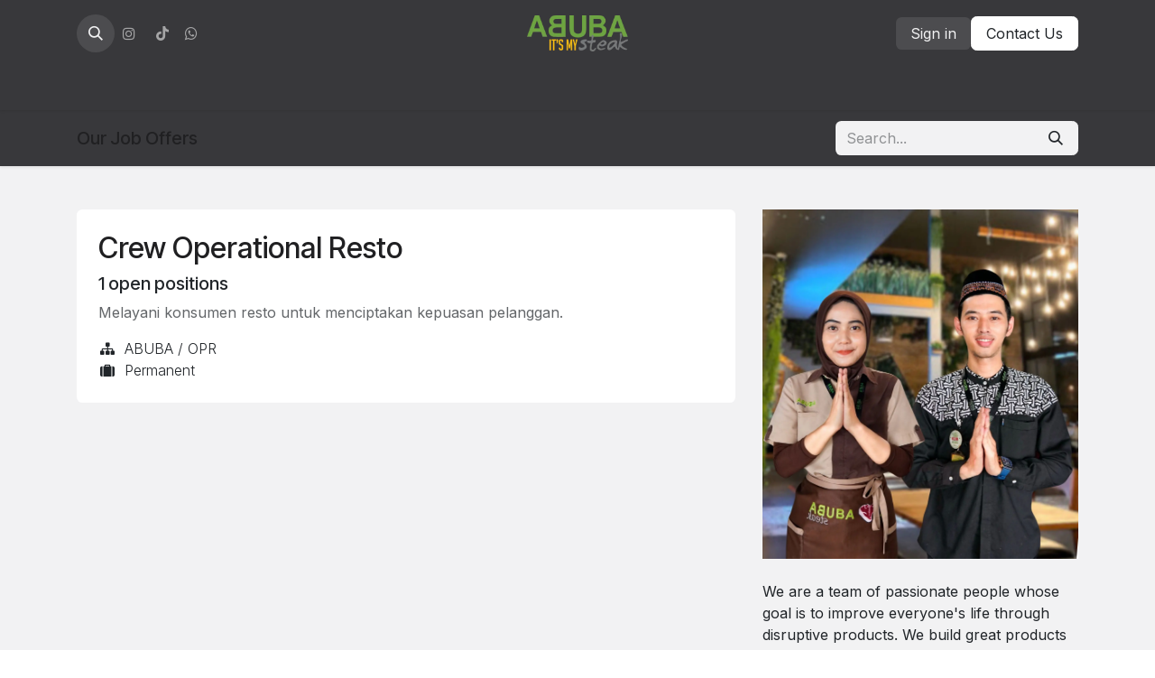

--- FILE ---
content_type: text/html; charset=utf-8
request_url: http://www.abubasteak.co.id/jobs
body_size: 7312
content:
<!DOCTYPE html>
<html lang="en-US" data-website-id="1" data-main-object="ir.ui.view(4688,)">
    <head>
        <meta charset="utf-8"/>
        <meta http-equiv="X-UA-Compatible" content="IE=edge"/>
        <meta name="viewport" content="width=device-width, initial-scale=1"/>
        <meta name="generator" content="Odoo"/>
            
        <meta property="og:type" content="website"/>
        <meta property="og:title" content="Jobs | abuba-17"/>
        <meta property="og:site_name" content="abuba-17"/>
        <meta property="og:url" content="http://www.abubasteak.co.id/jobs"/>
        <meta property="og:image" content="http://www.abubasteak.co.id/web/image/website/1/logo?unique=d3114db"/>
            
        <meta name="twitter:card" content="summary_large_image"/>
        <meta name="twitter:title" content="Jobs | abuba-17"/>
        <meta name="twitter:image" content="http://www.abubasteak.co.id/web/image/website/1/logo/300x300?unique=d3114db"/>
        
        <link rel="canonical" href="https://abubasteak.odoo.com/jobs"/>
        
        <link rel="preconnect" href="https://fonts.gstatic.com/" crossorigin=""/>
        <title>Jobs | abuba-17</title>
        <link type="image/x-icon" rel="shortcut icon" href="/web/image/website/1/favicon?unique=d3114db"/>
        <link rel="preload" href="/web/static/src/libs/fontawesome/fonts/fontawesome-webfont.woff2?v=4.7.0" as="font" crossorigin=""/>
        <link type="text/css" rel="stylesheet" href="/web/assets/1/0785a6d/web.assets_frontend.min.css"/>
        <script id="web.layout.odooscript" type="text/javascript">
            var odoo = {
                csrf_token: "7c224d11db8dc97fcff05071efafa41fcc438d7eo1801038489",
                debug: "",
            };
        </script>
        <script type="text/javascript">
            odoo.__session_info__ = {"is_admin": false, "is_system": false, "is_public": true, "is_internal_user": false, "is_website_user": true, "uid": null, "is_frontend": true, "profile_session": null, "profile_collectors": null, "profile_params": null, "show_effect": true, "currencies": {"12": {"symbol": "Rp", "position": "before", "digits": [69, 2]}}, "quick_login": true, "bundle_params": {"lang": "en_US", "website_id": 1}, "test_mode": false, "websocket_worker_version": "18.0-7", "translationURL": "/website/translations", "cache_hashes": {"translations": "cc8513566e82951afcffa68083d72c3251f1e3c2"}, "geoip_country_code": "US", "geoip_phone_code": 1, "lang_url_code": "en"};
            if (!/(^|;\s)tz=/.test(document.cookie)) {
                const userTZ = Intl.DateTimeFormat().resolvedOptions().timeZone;
                document.cookie = `tz=${userTZ}; path=/`;
            }
        </script>
        <script type="text/javascript" defer="defer" src="/web/assets/1/a85e6b2/web.assets_frontend_minimal.min.js" onerror="__odooAssetError=1"></script>
        <script type="text/javascript" defer="defer" data-src="/web/assets/1/827e12f/web.assets_frontend_lazy.min.js" onerror="__odooAssetError=1"></script>
        
        
    </head>
    <body>



        <div id="wrapwrap" class="   ">
            <a class="o_skip_to_content btn btn-primary rounded-0 visually-hidden-focusable position-absolute start-0" href="#wrap">Skip to Content</a>
                <header id="top" data-anchor="true" data-name="Header" data-extra-items-toggle-aria-label="Extra items button" class="   o_header_standard" style=" ">
                    
    <nav data-name="Navbar" aria-label="Main" class="navbar navbar-expand-lg navbar-light o_colored_level o_cc d-none d-lg-block pt-3 shadow-sm ">
        

            <div id="o_main_nav" class="o_main_nav container flex-wrap">
                <div class="o_header_hide_on_scroll d-grid align-items-center w-100 o_grid_header_3_cols pb-3">
                    <ul class="navbar-nav align-items-center gap-1">
                        
        <li class="">
                <div class="modal fade css_editable_mode_hidden" id="o_search_modal" aria-hidden="true" tabindex="-1">
                    <div class="modal-dialog modal-lg pt-5">
                        <div class="modal-content mt-5">
    <form method="get" class="o_searchbar_form s_searchbar_input " action="/website/search" data-snippet="s_searchbar_input">
            <div role="search" class="input-group ">
        <input type="search" name="search" class="search-query form-control oe_search_box  border-0 bg-light" placeholder="Search..." data-limit="5" data-display-image="true" data-display-description="true" data-display-extra-link="true" data-display-detail="true" data-order-by="name asc"/>
        <button type="submit" aria-label="Search" title="Search" class="btn oe_search_button btn-light">
            <i class="oi oi-search"></i>
        </button>
    </div>

            <input name="order" type="hidden" class="o_search_order_by" value="name asc"/>
            
    
        </form>
                        </div>
                    </div>
                </div>
                <a data-bs-target="#o_search_modal" data-bs-toggle="modal" role="button" title="Search" href="#" class="btn rounded-circle p-1 lh-1 o_navlink_background text-reset o_not_editable">
                    <i class="oi oi-search fa-stack lh-lg"></i>
                </a>
        </li>
                        
        <li class="">
            <div class="o_header_social_links ">
                <div class="s_social_media o_not_editable oe_unmovable oe_unremovable no_icon_color" data-snippet="s_social_media" data-name="Social Media">
                    <h5 class="s_social_media_title d-none">Follow us</h5>
<a href="/website/social/instagram" class="s_social_media_instagram o_nav-link_secondary nav-link m-0 p-0 text-decoration-none" target="_blank" aria-label="Instagram">
                        <i class="fa fa-instagram fa-stack p-1 o_editable_media"></i>
                    </a>
<a href="/website/social/tiktok" class="o_nav-link_secondary nav-link m-0 p-0 text-decoration-none s_social_media_tiktok" target="_blank" aria-label="TikTok">
                        <i class="fa fa-stack p-1 o_editable_media fa-tiktok"></i>
                    </a>
<a href="http://wa.me/6281283660403" class="o_nav-link_secondary nav-link m-0 p-0 text-decoration-none s_social_media_step-backward" target="_blank" aria-label="wa">
                        <i class="fa fa-whatsapp p-1 o_editable_media fa-step-backward"></i>
                    </a>
</div>
            </div>
        </li>
                        
                    </ul>
                    
    <a data-name="Navbar Logo" href="/" class="navbar-brand logo mx-auto mw-100">
            
            <span role="img" aria-label="Logo of abuba-17" title="abuba-17"><img src="/web/image/website/1/logo/abuba-17?unique=d3114db" class="img img-fluid" width="95" height="40" alt="abuba-17" loading="lazy"/></span>
        </a>
    
                    <ul class="navbar-nav align-items-center gap-1 flex-wrap justify-content-end ms-auto">
                        
            <li class=" o_no_autohide_item">
                <a href="/web/login" class="o_navlink_background btn border-0 text-reset">Sign in</a>
            </li>
                        
        
        
                        
        <li data-name="Language Selector" class="o_header_language_selector ">
        
        
        </li>
                        
        <li class="">
            <div class="oe_structure oe_structure_solo ">
                <section class="oe_unremovable oe_unmovable s_text_block o_colored_level" data-snippet="s_text_block" data-name="Text">
                    <div class="container">
                        <a href="/contactus" class="oe_unremovable btn btn-primary btn_cta" aria-describedby="popover751930">Contact Us</a>
                    </div>
                </section>
            </div>
        </li>
                    </ul>
                </div>
                <div class="d-flex justify-content-center w-100">
                    
    <ul role="menu" id="top_menu" class="nav navbar-nav top_menu o_menu_loading pb-0">
        

                        
    <li role="presentation" class="nav-item">
        <a role="menuitem" href="/" class="nav-link ">
            <span>Home</span>
        </a>
    </li>
    <li role="presentation" class="nav-item">
        <a role="menuitem" href="/event" class="nav-link ">
            <span>Promo</span>
        </a>
    </li>
    <li role="presentation" class="nav-item">
        <a role="menuitem" href="/service" class="nav-link ">
            <span>Service</span>
        </a>
    </li>
    <li role="presentation" class="nav-item dropdown ">
        <a data-bs-toggle="dropdown" href="#" role="menuitem" class="nav-link dropdown-toggle   ">
            <span>Brands</span>
        </a><ul role="menu" class="dropdown-menu ">
    <li role="presentation" class="">
        <a role="menuitem" href="/abuba-steak" class="dropdown-item ">
            <span>ABUBA Steak</span>
        </a>
    </li>
    <li role="presentation" class="">
        <a role="menuitem" href="/kopislashtea" class="dropdown-item ">
            <span>kopislashtea</span>
        </a>
    </li>
    <li role="presentation" class="">
        <a role="menuitem" href="/abubaso" class="dropdown-item ">
            <span>ABUBASO</span>
        </a>
    </li>
        </ul>
    </li>
    <li role="presentation" class="nav-item dropdown ">
        <a data-bs-toggle="dropdown" href="#" role="menuitem" class="nav-link dropdown-toggle   ">
            <span>More</span>
        </a><ul role="menu" class="dropdown-menu ">
    <li role="presentation" class="">
        <a role="menuitem" href="/about" class="dropdown-item ">
            <span>About</span>
        </a>
    </li>
    <li role="presentation" class="">
        <a role="menuitem" href="/partner" class="dropdown-item ">
            <span>Partner</span>
        </a>
    </li>
    <li role="presentation" class="">
        <a role="menuitem" href="/quicklink" class="dropdown-item ">
            <span>QuickLink</span>
        </a>
    </li>
        </ul>
    </li>
                    
    </ul>
                </div>
            </div>
        
    </nav>
    <nav data-name="Navbar" aria-label="Mobile" class="navbar  navbar-light o_colored_level o_cc o_header_mobile d-block d-lg-none shadow-sm ">
        

        <div class="o_main_nav container flex-wrap justify-content-between">
            
    <a data-name="Navbar Logo" href="/" class="navbar-brand logo ">
            
            <span role="img" aria-label="Logo of abuba-17" title="abuba-17"><img src="/web/image/website/1/logo/abuba-17?unique=d3114db" class="img img-fluid" width="95" height="40" alt="abuba-17" loading="lazy"/></span>
        </a>
    
            <ul class="o_header_mobile_buttons_wrap navbar-nav flex-row align-items-center gap-2 mb-0">
                <li class="o_not_editable">
                    <button class="nav-link btn me-auto p-2" type="button" data-bs-toggle="offcanvas" data-bs-target="#top_menu_collapse_mobile" aria-controls="top_menu_collapse_mobile" aria-expanded="false" aria-label="Toggle navigation">
                        <span class="navbar-toggler-icon"></span>
                    </button>
                </li>
            </ul>
            <div id="top_menu_collapse_mobile" class="offcanvas offcanvas-end o_navbar_mobile">
                <div class="offcanvas-header justify-content-end o_not_editable">
                    <button type="button" class="nav-link btn-close" data-bs-dismiss="offcanvas" aria-label="Close"></button>
                </div>
                <div class="offcanvas-body d-flex flex-column justify-content-between h-100 w-100">
                    <ul class="navbar-nav">
                        
        <li class="">
    <form method="get" class="o_searchbar_form s_searchbar_input " action="/website/search" data-snippet="s_searchbar_input">
            <div role="search" class="input-group ">
        <input type="search" name="search" class="search-query form-control oe_search_box  border-0 bg-light" placeholder="Search..." data-limit="5" data-display-image="true" data-display-description="true" data-display-extra-link="true" data-display-detail="true" data-order-by="name asc"/>
        <button type="submit" aria-label="Search" title="Search" class="btn oe_search_button btn-light">
            <i class="oi oi-search"></i>
        </button>
    </div>

            <input name="order" type="hidden" class="o_search_order_by" value="name asc"/>
            
    
        </form>
        </li>
                        
    <ul role="menu" class="nav navbar-nav top_menu  ">
        

                            
    <li role="presentation" class="nav-item">
        <a role="menuitem" href="/" class="nav-link ">
            <span>Home</span>
        </a>
    </li>
    <li role="presentation" class="nav-item">
        <a role="menuitem" href="/event" class="nav-link ">
            <span>Promo</span>
        </a>
    </li>
    <li role="presentation" class="nav-item">
        <a role="menuitem" href="/service" class="nav-link ">
            <span>Service</span>
        </a>
    </li>
    <li role="presentation" class="nav-item dropdown ">
        <a data-bs-toggle="dropdown" href="#" role="menuitem" class="nav-link dropdown-toggle   d-flex justify-content-between align-items-center">
            <span>Brands</span>
        </a><ul role="menu" class="dropdown-menu position-relative rounded-0 o_dropdown_without_offset">
    <li role="presentation" class="">
        <a role="menuitem" href="/abuba-steak" class="dropdown-item ">
            <span>ABUBA Steak</span>
        </a>
    </li>
    <li role="presentation" class="">
        <a role="menuitem" href="/kopislashtea" class="dropdown-item ">
            <span>kopislashtea</span>
        </a>
    </li>
    <li role="presentation" class="">
        <a role="menuitem" href="/abubaso" class="dropdown-item ">
            <span>ABUBASO</span>
        </a>
    </li>
        </ul>
    </li>
    <li role="presentation" class="nav-item dropdown ">
        <a data-bs-toggle="dropdown" href="#" role="menuitem" class="nav-link dropdown-toggle   d-flex justify-content-between align-items-center">
            <span>More</span>
        </a><ul role="menu" class="dropdown-menu position-relative rounded-0 o_dropdown_without_offset">
    <li role="presentation" class="">
        <a role="menuitem" href="/about" class="dropdown-item ">
            <span>About</span>
        </a>
    </li>
    <li role="presentation" class="">
        <a role="menuitem" href="/partner" class="dropdown-item ">
            <span>Partner</span>
        </a>
    </li>
    <li role="presentation" class="">
        <a role="menuitem" href="/quicklink" class="dropdown-item ">
            <span>QuickLink</span>
        </a>
    </li>
        </ul>
    </li>
                        
    </ul>
                        
                        
        <li class="">
            <div class="o_header_social_links mt-2 border-top pt-2 o_border_contrast">
                <div class="s_social_media o_not_editable oe_unmovable oe_unremovable no_icon_color" data-snippet="s_social_media" data-name="Social Media">
                    <h5 class="s_social_media_title d-none">Follow us</h5>
<a href="/website/social/instagram" class="s_social_media_instagram o_nav-link_secondary nav-link m-0 p-0 text-decoration-none" target="_blank" aria-label="Instagram">
                        <i class="fa fa-instagram fa-stack p-1 o_editable_media"></i>
                    </a>
<a href="/website/social/tiktok" class="o_nav-link_secondary nav-link m-0 p-0 text-decoration-none s_social_media_tiktok" target="_blank" aria-label="TikTok">
                        <i class="fa fa-stack p-1 o_editable_media fa-tiktok"></i>
                    </a>
<a href="http://wa.me/6281283660403" class="o_nav-link_secondary nav-link m-0 p-0 text-decoration-none s_social_media_step-backward" target="_blank" aria-label="wa">
                        <i class="fa fa-whatsapp p-1 o_editable_media fa-step-backward"></i>
                    </a>
</div>
            </div>
        </li>
                    </ul>
                    <ul class="navbar-nav gap-2 mt-3 w-100">
                        
        <li data-name="Language Selector" class="o_header_language_selector ">
        
        
        </li>
                        
            <li class=" o_no_autohide_item">
                <a href="/web/login" class="nav-link o_nav_link_btn w-100 border text-center">Sign in</a>
            </li>
                        
        
        
                        
        <li class="">
            <div class="oe_structure oe_structure_solo ">
                <section class="oe_unremovable oe_unmovable s_text_block o_colored_level" data-snippet="s_text_block" data-name="Text">
                    <div class="container">
                        <a href="/contactus" class="oe_unremovable btn btn-primary btn_cta w-100" aria-describedby="popover751930">Contact Us</a>
                    </div>
                </section>
            </div>
        </li>
                    </ul>
                </div>
            </div>
        </div>
    
    </nav>
    
        </header>
                <main>
                    
        <div id="wrap" class="o_website_hr_recruitment_jobs_list o_colored_level o_cc o_cc2">
            
            <div class="oe_structure" id="oe_structure_hr_recruitment_index_top"></div>

            
            <nav class="navbar navbar-light border-top shadow-sm d-print-none w-100 o_colored_level">
                <div class="container">
                    <div class="d-flex flex-column flex-md-row flex-md-wrap flex-lg-nowrap align-items-center justify-content-between w-100">
                        
                        <span class="navbar-brand h5 my-0 me-sm-auto">Our Job Of<font class="text-white">​</font>fers</span>
                        
    
    
    <ul class="o_jobs_topbar_filters flex-md-nowrap nav py-2 py-md-0 ps-lg-3"></ul>
    
    <div class="o_jobs_topbar_search_bar d-flex align-items-center justify-content-end w-md-100 w-lg-25 me-2 me-lg-0 ps-lg-2">
    <form method="get" class="o_searchbar_form s_searchbar_input w-100" data-snippet="s_searchbar_input">
            <div role="search" class="input-group my-1">
        <input type="search" name="search" class="search-query form-control oe_search_box  border-0 bg-light" placeholder="Search..." data-search-type="jobs" data-limit="5" data-display-image="true" data-display-description="true" data-display-extra-link="true" data-display-detail="true" data-order-by="name asc"/>
        <button type="submit" aria-label="Search" title="Search" class="btn oe_search_button btn-light">
            <i class="oi oi-search"></i>
        </button>
    </div>

            <input name="order" type="hidden" class="o_search_order_by" value="name asc"/>
            
        
        </form></div>
                    </div>
                </div>
            </nav>

            
            <div class="container oe_website_jobs">
                <div class="row pt48 pb16">
                    <div class="d-none" id="jobs_grid_left"></div>
                    <div class="col-lg" id="jobs_grid">
                        <div class="row flex-column">
                            <div class="col-lg mb32">
                                <div class="card ">
                                    <a draggable="false" href="/jobs/crew-operational-resto-6" class="text-decoration-none text-reset">
                                        <div class="card-body p-4">
                                            <div class="mt0 d-flex justify-content-between align-items-center">
                                                <h3>Crew Operational Resto</h3>
                                            </div>
                                            <h5 class="text-reset">
                                                <span>1</span> open positions
                                            </h5>
                                            <div class="oe_empty text-muted mb16" data-editor-message="Insert a Job Description..."><div data-oe-version="1.1" data-last-history-steps="1933103552663488">Melayani konsumen resto untuk menciptakan kepuasan pelanggan.</div></div>
                                            <div class="o_job_infos d-flex flex-column">
                                                <span class="fw-light">
    <address class="o_portal_address mb-0">
        <div class="css_non_editable_mode_hidden">
            --<span class="text-muted">ABUBA</span>--
        </div>
        <div class="gap-2" itemscope="itemscope" itemtype="http://schema.org/PostalAddress">

        </div>
    </address></span>
                                                <div class="d-inline-flex align-items-center">
                                                    <i class="fa fa-sitemap fa-fw"></i><span class="fw-light">ABUBA / OPR</span>
                                                </div>
                                                <div class="d-inline-flex align-items-center">
                                                    <i class="fa fa-suitcase fa-fw" title="Employment type" role="img" aria-label="Employment type"></i><span class="fw-light">Permanent</span>
                                                </div>
                                            </div>
                                        </div>
                                    </a>
                                </div>
                            </div>
                        </div>
                    </div>
        <div class="col-lg-4 oe_structure oe_empty" id="jobs_grid_right">
            <section class="o_colored_level">
                <div class="container">
                    <div class="row">
                        <div class="col-lg-12 pb24 o_colored_level">
                            <img src="/web/image/40790-f516e693/Employees.webp" alt="" class="img-fluid img o_we_custom_image" data-mimetype="image/webp" data-original-id="40789" data-original-src="/web/image/40789-e602c294/Employees.jpg" data-mimetype-before-conversion="image/jpeg" data-x="-1.1228329651517633e-13" data-y="221.23456790123458" data-width="1536" data-height="1698.7654320987656" data-scale-x="1" data-scale-y="1" data-aspect-ratio="0/0" loading="lazy"/>
                            <p class="mt24 mb8">
                                We are a team of passionate people whose goal is to improve everyone's life through disruptive products.
                                We build great products to solve your business problems.
                            </p>
                            <div class="s_hr pt16 pb16" data-snippet="s_hr" data-name="Separator">
                                <hr class="w-100 mx-auto" style="border-top-color: var(--400)  !important;"/>
                            </div>
                            <div id="connect">
                                <ul class="list-unstyled text-nowrap">
                                    <li><i class="fa fa-comment fa-fw me-2"></i><a href="/contactus">Contact us</a></li>
                                    <li><i class="fa fa-envelope fa-fw me-2"></i><a href="mailto:recruitment@abubasteak.co.id">recruitment@abubasteak.co.id</a></li>
                                    <li><i class="fa fa-phone fa-fw me-2"></i><span class="o_force_ltr"><a href="tel:+62217500750">+62 21 7500 750</a></span></li>
                                </ul>
                                
                                <div class="s_social_media text-start" data-name="Social Media" data-snippet="s_social_media">
                                    <h5 class="s_social_media_title d-none">Follow us</h5>
<a href="/website/social/instagram" class="text-decoration-none s_social_media_instagram" target="_blank" aria-label="Instagram">
                                        <i class="fa btn btn-outline-primary o_editable_media fa-instagram rounded-empty-circle shadow-sm"></i>
                                    </a>
<a href="/website/social/tiktok" class="text-decoration-none s_social_media_tiktok" target="_blank" aria-label="TikTok">
                                        <i class="fa btn btn-outline-primary o_editable_media fa-tiktok rounded-empty-circle shadow-sm"></i>
                                    </a>
<a href="/website/social/facebook" class="s_social_media_facebook text-decoration-none" target="_blank" aria-label="Facebook">
                                        <i class="fa fa-facebook btn btn-outline-primary o_editable_media rounded-empty-circle shadow-sm"></i>
                                    </a>
<a href="/website/social/youtube" class="text-decoration-none s_social_media_youtube" target="_blank" aria-label="YouTube">
                                        <i class="fa btn btn-outline-primary o_editable_media fa-youtube rounded-empty-circle shadow-sm"></i>
                                    </a>
<a href="/website/social/twitter" class="s_social_media_twitter text-decoration-none" target="_blank" aria-label="X">
                                        <i class="fa fa-twitter btn btn-outline-primary o_editable_media rounded-empty-circle shadow-sm"></i>
                                    </a>
</div>
                            </div>
                        </div>
                    </div>
                </div>
            </section>
        </div>
                    
                    <div class="navbar mb-3 w-100">
                    </div>
                </div>
            </div>

            
            <div class="oe_structure" id="oe_structure_hr_recruitment_index_bottom"></div>
        </div>
    
        <div id="o_shared_blocks" class="oe_unremovable"></div>
                </main>
                <footer id="bottom" data-anchor="true" data-name="Footer" class="o_footer o_colored_level o_cc ">
                    <div id="footer" class="oe_structure oe_structure_solo">
            <section class="s_text_block pt40 pb16" data-snippet="s_text_block" data-name="Text">
                <div class="container">
                    <div class="row">
                        <div class="col-lg-2 pt24 pb24 o_colored_level">
                            <h5 class="mb-3"><font class="text-white">Useful Links</font></h5>
                            <ul class="list-unstyled">
                                <li><a href="/quicklink">Quicklink</a></li>
                                <li><a href="/about">About us</a></li>
                                <li><a href="#">Products</a></li>
                                <li><a href="/service">Services</a></li>
                                <li><a href="#">Legal</a></li>
                                
                                <li><a href="/contactus">Contact us</a></li>
                            </ul>
                        </div>
                        <div id="connect" class="col-lg-4 offset-lg-1 pt24 pb24 o_colored_level">
                            <h5 class="mb-3"><font class="text-white">Connect with us​</font></h5>
                            <ul class="list-unstyled">
                                <li><i class="fa fa-comment fa-fw me-2"></i><a href="/contactus">Contact us</a></li>
                                <li><i class="fa fa-envelope fa-fw me-2"></i><a href="mailto:marketing@abubasteak.co.id">marketing@abubasteak.co.id</a></li>
                                <li><i class="fa fa-phone fa-fw me-2"></i><span class="o_force_ltr"><a href="tel://+62217500750">+62 21 7500 750</a></span></li>
                            </ul>
                            <div class="s_social_media text-start o_not_editable" data-snippet="s_social_media" data-name="Social Media">
                                <h5 class="s_social_media_title d-none">Follow us</h5>
<a href="http://wa.me/6281283660403" target="_blank" aria-label="wa" class="s_social_media_step-backward">
                                    <i class="fa fa-whatsapp shadow-sm o_editable_media text-900 rounded-circle"></i>
                                </a>
<a href="/website/social/instagram" class="s_social_media_instagram" target="_blank" aria-label="Instagram">
                                    <i class="fa rounded-circle shadow-sm o_editable_media fa-instagram"></i>
                                </a>
<a href="/website/social/tiktok" class="s_social_media_tiktok" target="_blank" aria-label="TikTok">
                                    <i class="fa rounded-circle shadow-sm o_editable_media fa-tiktok"></i>
                                </a>
<a href="/website/social/facebook" class="s_social_media_facebook" target="_blank" aria-label="Facebook">
                                    <i class="fa fa-facebook rounded-circle shadow-sm o_editable_media"></i>
                                </a>
<a href="/website/social/twitter" class="s_social_media_twitter" target="_blank" aria-label="X">
                                    <i class="fa fa-twitter rounded-circle shadow-sm o_editable_media"></i>
                                </a>
<a href="/website/social/youtube" class="s_social_media_youtube" target="_blank" aria-label="YouTube">
                                    <i class="fa rounded-circle shadow-sm o_editable_media fa-youtube"></i>
                                </a>
</div>
                        </div><div class="col-lg-5 pt24 pb24 o_colored_level">
                            <h5 class="mb-3"><font class="text-white">About us</font></h5>
                            <p style="margin-bottom: 0px;">More than just a restaurant, we are your destination for exceptional dining experiences, exclusive catering services, and premium venues for every special occasion.&nbsp;</p><p style="margin-bottom: 0px;"><br/></p><p style="margin-bottom: 0px;">From intimate home dining to grand celebrations, we deliver uncompromising quality and flavor.</p></div>
                        
                    </div>
                </div>
            </section>
        </div>
    <div class="o_footer_copyright o_colored_level o_cc" data-name="Copyright">
                        <div class="container py-3">
                            <div class="row">
                                <div class="col-sm text-center text-sm-start text-muted">
                                    <span class="o_footer_copyright_name me-2">Copyright ©&nbsp;ABUBA Steak 2025</span>
        
        
    </div>
                                <div class="col-sm text-center text-sm-end o_not_editable">
        <div class="o_brand_promotion">
        Powered by 
            <a target="_blank" class="badge text-bg-light" href="http://www.odoo.com?utm_source=db&amp;utm_medium=website">
                <img alt="Odoo" src="/web/static/img/odoo_logo_tiny.png" width="62" height="20" style="width: auto; height: 1em; vertical-align: baseline;" loading="lazy"/>
            </a>
        - 
                Create a <a target="_blank" href="http://www.odoo.com/app/website?utm_source=db&amp;utm_medium=website">free website</a>
            
    </div>
                                </div>
                            </div>
                        </div>
                    </div>
                </footer>
            </div>
        
        </body>
</html>